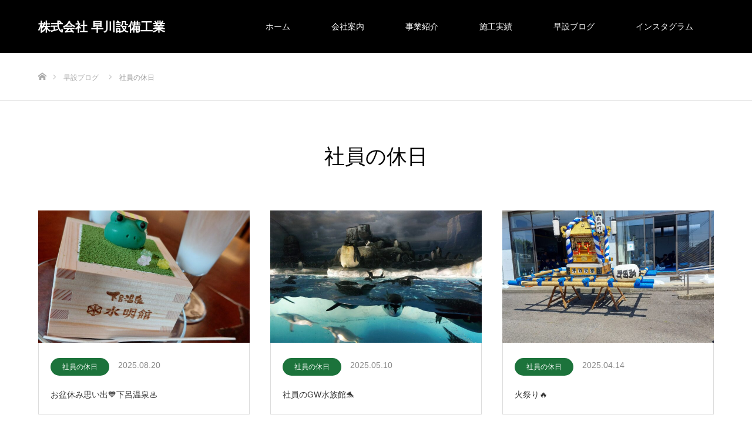

--- FILE ---
content_type: text/html; charset=UTF-8
request_url: https://hayakawasetsubi.jp/category/%E7%A4%BE%E5%93%A1%E3%81%AE%E4%BC%91%E6%97%A5/
body_size: 10264
content:
<!DOCTYPE html>
<html class="pc" lang="ja">
<head>
<meta charset="UTF-8">
<!--[if IE]><meta http-equiv="X-UA-Compatible" content="IE=edge"><![endif]-->
<meta name="viewport" content="width=device-width">
<title>社員の休日に関する記事一覧</title>
<meta name="description" content="">
<link rel="pingback" href="https://hayakawasetsubi.jp/xmlrpc.php">
<link rel="shortcut icon" href="https://hayakawasetsubi.jp/wp-content/uploads/2022/04/faviconH.jpg">
<meta name='robots' content='max-image-preview:large' />
<link rel="alternate" type="application/rss+xml" title="株式会社 早川設備工業 &raquo; フィード" href="https://hayakawasetsubi.jp/feed/" />
<link rel="alternate" type="application/rss+xml" title="株式会社 早川設備工業 &raquo; コメントフィード" href="https://hayakawasetsubi.jp/comments/feed/" />
<link rel="alternate" type="application/rss+xml" title="株式会社 早川設備工業 &raquo; 社員の休日 カテゴリーのフィード" href="https://hayakawasetsubi.jp/category/%e7%a4%be%e5%93%a1%e3%81%ae%e4%bc%91%e6%97%a5/feed/" />
<style id='wp-img-auto-sizes-contain-inline-css' type='text/css'>
img:is([sizes=auto i],[sizes^="auto," i]){contain-intrinsic-size:3000px 1500px}
/*# sourceURL=wp-img-auto-sizes-contain-inline-css */
</style>
<link rel='stylesheet' id='style-css' href='https://hayakawasetsubi.jp/wp-content/themes/hayakawasetsubi/style.css?ver=1.8.2' type='text/css' media='all' />
<style id='wp-emoji-styles-inline-css' type='text/css'>

	img.wp-smiley, img.emoji {
		display: inline !important;
		border: none !important;
		box-shadow: none !important;
		height: 1em !important;
		width: 1em !important;
		margin: 0 0.07em !important;
		vertical-align: -0.1em !important;
		background: none !important;
		padding: 0 !important;
	}
/*# sourceURL=wp-emoji-styles-inline-css */
</style>
<style id='wp-block-library-inline-css' type='text/css'>
:root{--wp-block-synced-color:#7a00df;--wp-block-synced-color--rgb:122,0,223;--wp-bound-block-color:var(--wp-block-synced-color);--wp-editor-canvas-background:#ddd;--wp-admin-theme-color:#007cba;--wp-admin-theme-color--rgb:0,124,186;--wp-admin-theme-color-darker-10:#006ba1;--wp-admin-theme-color-darker-10--rgb:0,107,160.5;--wp-admin-theme-color-darker-20:#005a87;--wp-admin-theme-color-darker-20--rgb:0,90,135;--wp-admin-border-width-focus:2px}@media (min-resolution:192dpi){:root{--wp-admin-border-width-focus:1.5px}}.wp-element-button{cursor:pointer}:root .has-very-light-gray-background-color{background-color:#eee}:root .has-very-dark-gray-background-color{background-color:#313131}:root .has-very-light-gray-color{color:#eee}:root .has-very-dark-gray-color{color:#313131}:root .has-vivid-green-cyan-to-vivid-cyan-blue-gradient-background{background:linear-gradient(135deg,#00d084,#0693e3)}:root .has-purple-crush-gradient-background{background:linear-gradient(135deg,#34e2e4,#4721fb 50%,#ab1dfe)}:root .has-hazy-dawn-gradient-background{background:linear-gradient(135deg,#faaca8,#dad0ec)}:root .has-subdued-olive-gradient-background{background:linear-gradient(135deg,#fafae1,#67a671)}:root .has-atomic-cream-gradient-background{background:linear-gradient(135deg,#fdd79a,#004a59)}:root .has-nightshade-gradient-background{background:linear-gradient(135deg,#330968,#31cdcf)}:root .has-midnight-gradient-background{background:linear-gradient(135deg,#020381,#2874fc)}:root{--wp--preset--font-size--normal:16px;--wp--preset--font-size--huge:42px}.has-regular-font-size{font-size:1em}.has-larger-font-size{font-size:2.625em}.has-normal-font-size{font-size:var(--wp--preset--font-size--normal)}.has-huge-font-size{font-size:var(--wp--preset--font-size--huge)}.has-text-align-center{text-align:center}.has-text-align-left{text-align:left}.has-text-align-right{text-align:right}.has-fit-text{white-space:nowrap!important}#end-resizable-editor-section{display:none}.aligncenter{clear:both}.items-justified-left{justify-content:flex-start}.items-justified-center{justify-content:center}.items-justified-right{justify-content:flex-end}.items-justified-space-between{justify-content:space-between}.screen-reader-text{border:0;clip-path:inset(50%);height:1px;margin:-1px;overflow:hidden;padding:0;position:absolute;width:1px;word-wrap:normal!important}.screen-reader-text:focus{background-color:#ddd;clip-path:none;color:#444;display:block;font-size:1em;height:auto;left:5px;line-height:normal;padding:15px 23px 14px;text-decoration:none;top:5px;width:auto;z-index:100000}html :where(.has-border-color){border-style:solid}html :where([style*=border-top-color]){border-top-style:solid}html :where([style*=border-right-color]){border-right-style:solid}html :where([style*=border-bottom-color]){border-bottom-style:solid}html :where([style*=border-left-color]){border-left-style:solid}html :where([style*=border-width]){border-style:solid}html :where([style*=border-top-width]){border-top-style:solid}html :where([style*=border-right-width]){border-right-style:solid}html :where([style*=border-bottom-width]){border-bottom-style:solid}html :where([style*=border-left-width]){border-left-style:solid}html :where(img[class*=wp-image-]){height:auto;max-width:100%}:where(figure){margin:0 0 1em}html :where(.is-position-sticky){--wp-admin--admin-bar--position-offset:var(--wp-admin--admin-bar--height,0px)}@media screen and (max-width:600px){html :where(.is-position-sticky){--wp-admin--admin-bar--position-offset:0px}}

/*# sourceURL=wp-block-library-inline-css */
</style><style id='global-styles-inline-css' type='text/css'>
:root{--wp--preset--aspect-ratio--square: 1;--wp--preset--aspect-ratio--4-3: 4/3;--wp--preset--aspect-ratio--3-4: 3/4;--wp--preset--aspect-ratio--3-2: 3/2;--wp--preset--aspect-ratio--2-3: 2/3;--wp--preset--aspect-ratio--16-9: 16/9;--wp--preset--aspect-ratio--9-16: 9/16;--wp--preset--color--black: #000000;--wp--preset--color--cyan-bluish-gray: #abb8c3;--wp--preset--color--white: #ffffff;--wp--preset--color--pale-pink: #f78da7;--wp--preset--color--vivid-red: #cf2e2e;--wp--preset--color--luminous-vivid-orange: #ff6900;--wp--preset--color--luminous-vivid-amber: #fcb900;--wp--preset--color--light-green-cyan: #7bdcb5;--wp--preset--color--vivid-green-cyan: #00d084;--wp--preset--color--pale-cyan-blue: #8ed1fc;--wp--preset--color--vivid-cyan-blue: #0693e3;--wp--preset--color--vivid-purple: #9b51e0;--wp--preset--gradient--vivid-cyan-blue-to-vivid-purple: linear-gradient(135deg,rgb(6,147,227) 0%,rgb(155,81,224) 100%);--wp--preset--gradient--light-green-cyan-to-vivid-green-cyan: linear-gradient(135deg,rgb(122,220,180) 0%,rgb(0,208,130) 100%);--wp--preset--gradient--luminous-vivid-amber-to-luminous-vivid-orange: linear-gradient(135deg,rgb(252,185,0) 0%,rgb(255,105,0) 100%);--wp--preset--gradient--luminous-vivid-orange-to-vivid-red: linear-gradient(135deg,rgb(255,105,0) 0%,rgb(207,46,46) 100%);--wp--preset--gradient--very-light-gray-to-cyan-bluish-gray: linear-gradient(135deg,rgb(238,238,238) 0%,rgb(169,184,195) 100%);--wp--preset--gradient--cool-to-warm-spectrum: linear-gradient(135deg,rgb(74,234,220) 0%,rgb(151,120,209) 20%,rgb(207,42,186) 40%,rgb(238,44,130) 60%,rgb(251,105,98) 80%,rgb(254,248,76) 100%);--wp--preset--gradient--blush-light-purple: linear-gradient(135deg,rgb(255,206,236) 0%,rgb(152,150,240) 100%);--wp--preset--gradient--blush-bordeaux: linear-gradient(135deg,rgb(254,205,165) 0%,rgb(254,45,45) 50%,rgb(107,0,62) 100%);--wp--preset--gradient--luminous-dusk: linear-gradient(135deg,rgb(255,203,112) 0%,rgb(199,81,192) 50%,rgb(65,88,208) 100%);--wp--preset--gradient--pale-ocean: linear-gradient(135deg,rgb(255,245,203) 0%,rgb(182,227,212) 50%,rgb(51,167,181) 100%);--wp--preset--gradient--electric-grass: linear-gradient(135deg,rgb(202,248,128) 0%,rgb(113,206,126) 100%);--wp--preset--gradient--midnight: linear-gradient(135deg,rgb(2,3,129) 0%,rgb(40,116,252) 100%);--wp--preset--font-size--small: 13px;--wp--preset--font-size--medium: 20px;--wp--preset--font-size--large: 36px;--wp--preset--font-size--x-large: 42px;--wp--preset--spacing--20: 0.44rem;--wp--preset--spacing--30: 0.67rem;--wp--preset--spacing--40: 1rem;--wp--preset--spacing--50: 1.5rem;--wp--preset--spacing--60: 2.25rem;--wp--preset--spacing--70: 3.38rem;--wp--preset--spacing--80: 5.06rem;--wp--preset--shadow--natural: 6px 6px 9px rgba(0, 0, 0, 0.2);--wp--preset--shadow--deep: 12px 12px 50px rgba(0, 0, 0, 0.4);--wp--preset--shadow--sharp: 6px 6px 0px rgba(0, 0, 0, 0.2);--wp--preset--shadow--outlined: 6px 6px 0px -3px rgb(255, 255, 255), 6px 6px rgb(0, 0, 0);--wp--preset--shadow--crisp: 6px 6px 0px rgb(0, 0, 0);}:where(.is-layout-flex){gap: 0.5em;}:where(.is-layout-grid){gap: 0.5em;}body .is-layout-flex{display: flex;}.is-layout-flex{flex-wrap: wrap;align-items: center;}.is-layout-flex > :is(*, div){margin: 0;}body .is-layout-grid{display: grid;}.is-layout-grid > :is(*, div){margin: 0;}:where(.wp-block-columns.is-layout-flex){gap: 2em;}:where(.wp-block-columns.is-layout-grid){gap: 2em;}:where(.wp-block-post-template.is-layout-flex){gap: 1.25em;}:where(.wp-block-post-template.is-layout-grid){gap: 1.25em;}.has-black-color{color: var(--wp--preset--color--black) !important;}.has-cyan-bluish-gray-color{color: var(--wp--preset--color--cyan-bluish-gray) !important;}.has-white-color{color: var(--wp--preset--color--white) !important;}.has-pale-pink-color{color: var(--wp--preset--color--pale-pink) !important;}.has-vivid-red-color{color: var(--wp--preset--color--vivid-red) !important;}.has-luminous-vivid-orange-color{color: var(--wp--preset--color--luminous-vivid-orange) !important;}.has-luminous-vivid-amber-color{color: var(--wp--preset--color--luminous-vivid-amber) !important;}.has-light-green-cyan-color{color: var(--wp--preset--color--light-green-cyan) !important;}.has-vivid-green-cyan-color{color: var(--wp--preset--color--vivid-green-cyan) !important;}.has-pale-cyan-blue-color{color: var(--wp--preset--color--pale-cyan-blue) !important;}.has-vivid-cyan-blue-color{color: var(--wp--preset--color--vivid-cyan-blue) !important;}.has-vivid-purple-color{color: var(--wp--preset--color--vivid-purple) !important;}.has-black-background-color{background-color: var(--wp--preset--color--black) !important;}.has-cyan-bluish-gray-background-color{background-color: var(--wp--preset--color--cyan-bluish-gray) !important;}.has-white-background-color{background-color: var(--wp--preset--color--white) !important;}.has-pale-pink-background-color{background-color: var(--wp--preset--color--pale-pink) !important;}.has-vivid-red-background-color{background-color: var(--wp--preset--color--vivid-red) !important;}.has-luminous-vivid-orange-background-color{background-color: var(--wp--preset--color--luminous-vivid-orange) !important;}.has-luminous-vivid-amber-background-color{background-color: var(--wp--preset--color--luminous-vivid-amber) !important;}.has-light-green-cyan-background-color{background-color: var(--wp--preset--color--light-green-cyan) !important;}.has-vivid-green-cyan-background-color{background-color: var(--wp--preset--color--vivid-green-cyan) !important;}.has-pale-cyan-blue-background-color{background-color: var(--wp--preset--color--pale-cyan-blue) !important;}.has-vivid-cyan-blue-background-color{background-color: var(--wp--preset--color--vivid-cyan-blue) !important;}.has-vivid-purple-background-color{background-color: var(--wp--preset--color--vivid-purple) !important;}.has-black-border-color{border-color: var(--wp--preset--color--black) !important;}.has-cyan-bluish-gray-border-color{border-color: var(--wp--preset--color--cyan-bluish-gray) !important;}.has-white-border-color{border-color: var(--wp--preset--color--white) !important;}.has-pale-pink-border-color{border-color: var(--wp--preset--color--pale-pink) !important;}.has-vivid-red-border-color{border-color: var(--wp--preset--color--vivid-red) !important;}.has-luminous-vivid-orange-border-color{border-color: var(--wp--preset--color--luminous-vivid-orange) !important;}.has-luminous-vivid-amber-border-color{border-color: var(--wp--preset--color--luminous-vivid-amber) !important;}.has-light-green-cyan-border-color{border-color: var(--wp--preset--color--light-green-cyan) !important;}.has-vivid-green-cyan-border-color{border-color: var(--wp--preset--color--vivid-green-cyan) !important;}.has-pale-cyan-blue-border-color{border-color: var(--wp--preset--color--pale-cyan-blue) !important;}.has-vivid-cyan-blue-border-color{border-color: var(--wp--preset--color--vivid-cyan-blue) !important;}.has-vivid-purple-border-color{border-color: var(--wp--preset--color--vivid-purple) !important;}.has-vivid-cyan-blue-to-vivid-purple-gradient-background{background: var(--wp--preset--gradient--vivid-cyan-blue-to-vivid-purple) !important;}.has-light-green-cyan-to-vivid-green-cyan-gradient-background{background: var(--wp--preset--gradient--light-green-cyan-to-vivid-green-cyan) !important;}.has-luminous-vivid-amber-to-luminous-vivid-orange-gradient-background{background: var(--wp--preset--gradient--luminous-vivid-amber-to-luminous-vivid-orange) !important;}.has-luminous-vivid-orange-to-vivid-red-gradient-background{background: var(--wp--preset--gradient--luminous-vivid-orange-to-vivid-red) !important;}.has-very-light-gray-to-cyan-bluish-gray-gradient-background{background: var(--wp--preset--gradient--very-light-gray-to-cyan-bluish-gray) !important;}.has-cool-to-warm-spectrum-gradient-background{background: var(--wp--preset--gradient--cool-to-warm-spectrum) !important;}.has-blush-light-purple-gradient-background{background: var(--wp--preset--gradient--blush-light-purple) !important;}.has-blush-bordeaux-gradient-background{background: var(--wp--preset--gradient--blush-bordeaux) !important;}.has-luminous-dusk-gradient-background{background: var(--wp--preset--gradient--luminous-dusk) !important;}.has-pale-ocean-gradient-background{background: var(--wp--preset--gradient--pale-ocean) !important;}.has-electric-grass-gradient-background{background: var(--wp--preset--gradient--electric-grass) !important;}.has-midnight-gradient-background{background: var(--wp--preset--gradient--midnight) !important;}.has-small-font-size{font-size: var(--wp--preset--font-size--small) !important;}.has-medium-font-size{font-size: var(--wp--preset--font-size--medium) !important;}.has-large-font-size{font-size: var(--wp--preset--font-size--large) !important;}.has-x-large-font-size{font-size: var(--wp--preset--font-size--x-large) !important;}
/*# sourceURL=global-styles-inline-css */
</style>

<style id='classic-theme-styles-inline-css' type='text/css'>
/*! This file is auto-generated */
.wp-block-button__link{color:#fff;background-color:#32373c;border-radius:9999px;box-shadow:none;text-decoration:none;padding:calc(.667em + 2px) calc(1.333em + 2px);font-size:1.125em}.wp-block-file__button{background:#32373c;color:#fff;text-decoration:none}
/*# sourceURL=/wp-includes/css/classic-themes.min.css */
</style>
<script type="text/javascript" src="https://hayakawasetsubi.jp/wp-includes/js/jquery/jquery.min.js?ver=3.7.1" id="jquery-core-js"></script>
<script type="text/javascript" src="https://hayakawasetsubi.jp/wp-includes/js/jquery/jquery-migrate.min.js?ver=3.4.1" id="jquery-migrate-js"></script>
<link rel="https://api.w.org/" href="https://hayakawasetsubi.jp/wp-json/" /><link rel="alternate" title="JSON" type="application/json" href="https://hayakawasetsubi.jp/wp-json/wp/v2/categories/8" />
<link rel="stylesheet" href="https://hayakawasetsubi.jp/wp-content/themes/hayakawasetsubi/css/design-plus.css?ver=1.8.2">
<link rel="stylesheet" href="https://hayakawasetsubi.jp/wp-content/themes/hayakawasetsubi/css/sns-botton.css?ver=1.8.2">
<link rel="stylesheet" media="screen" href="https://hayakawasetsubi.jp/wp-content/themes/hayakawasetsubi/css/responsive.css?ver=1.8.2">
<link rel="stylesheet" media="screen" href="https://hayakawasetsubi.jp/wp-content/themes/hayakawasetsubi/css/footer-bar.css?ver=1.8.2">

<script src="https://hayakawasetsubi.jp/wp-content/themes/hayakawasetsubi/js/jquery.easing.1.4.js?ver=1.8.2"></script>
<script src="https://hayakawasetsubi.jp/wp-content/themes/hayakawasetsubi/js/jscript.js?ver=1.8.2"></script>
<script src="https://hayakawasetsubi.jp/wp-content/themes/hayakawasetsubi/js/footer-bar.js?ver=1.8.2"></script>
<script src="https://hayakawasetsubi.jp/wp-content/themes/hayakawasetsubi/js/comment.js?ver=1.8.2"></script>
<script src="https://hayakawasetsubi.jp/wp-content/themes/hayakawasetsubi/js/header_fix.js?ver=1.8.2"></script>

<style type="text/css">

body, input, textarea { font-family: "Times New Roman" , "游明朝" , "Yu Mincho" , "游明朝体" , "YuMincho" , "ヒラギノ明朝 Pro W3" , "Hiragino Mincho Pro" , "HiraMinProN-W3" , "HGS明朝E" , "ＭＳ Ｐ明朝" , "MS PMincho" , serif; }

.rich_font { font-family: "Times New Roman" , "游明朝" , "Yu Mincho" , "游明朝体" , "YuMincho" , "ヒラギノ明朝 Pro W3" , "Hiragino Mincho Pro" , "HiraMinProN-W3" , "HGS明朝E" , "ＭＳ Ｐ明朝" , "MS PMincho" , serif; font-weight:500; }



body { font-size:14px; }

.pc #header .logo { font-size:21px; }
.mobile #header .logo { font-size:18px; }

#footer_top .logo { font-size:21px; }


#related_post li a.image, .styled_post_list1 .image, .work_list_widget .image, .work_list .box .image, .blog_list .box .image {
  overflow: hidden;
}
#related_post li a.image img, .styled_post_list1 .image img, .work_list_widget .image img, .work_list .box .image img, .blog_list .box .image img {
  -webkit-transition: all 0.75s ease; -moz-transition: all 0.75s ease; transition: all 0.75s ease;
  -webkit-transform: scale(1); -moz-transform: scale(1); -ms-transform: scale(1); -o-transform: scale(1); transform: scale(1);
  -webkit-backface-visibility:hidden; backface-visibility:hidden;
}
#related_post li a.image:hover img, .styled_post_list1 .image:hover img, .work_list_widget .image:hover img, .work_list .box .image:hover img, .blog_list .box .image:hover img {
  -webkit-transform: scale(1.2); -moz-transform: scale(1.2); -ms-transform: scale(1.2); -o-transform: scale(1.2); transform: scale(1.2);
}
.index_archive_link, #work_navigation a, .page_navi p.back a
  { background-color:#BBBBBB; }

#header, .pc #global_menu ul ul a, #footer_bottom, .mobile #copyright, .mobile .home #header
  { background-color:#000000; }

.header_fix #header, .pc .header_fix #global_menu ul ul a, .mobile .header_fix #header
  { background-color:rgba(0,0,0,10); }

#header a, mobile a.menu_button:before
  { color:#FFFFFF; }

#footer_top, #footer_top a, #footer_bottom, #footer_bottom a
  { color:#FFFFFF; }

.pc #global_menu ul ul li.menu-item-has-children > a:before
  { border-color:transparent transparent transparent #FFFFFF; }

.pc #global_menu ul ul a:hover
  { color:#fff; }

.pc #global_menu ul ul li.menu-item-has-children > a:hover:before
  { border-color:transparent transparent transparent #fff; }

#post_title, #page_header .headline, #work_category_list .current_category .name, #work_footer_data .link, .blog_list .box .title a:hover, #footer_menu a:hover, #related_post li .title a:hover, .side_widget .styled_post_list1 .title:hover, .pc .home #global_menu li.current-menu-item > a, .pc .home #global_menu > ul > li > a:hover
  { color:#000000; }

a:hover, .pc #header .logo a:hover, #comment_header ul li a:hover, .pc #global_menu > ul > li.active > a, .pc #global_menu li.current-menu-item > a, .pc #global_menu > ul > li > a:hover, #header_logo .logo a:hover, #bread_crumb li.home a:hover:before, #bread_crumb li a:hover, .color_headline, #footer_bottom a:hover, .pc .home.header_fix #global_menu li.current-menu-item > a, .pc .home.header_fix #global_menu > ul > li > a:hover
  { color:#333333; }

#return_top a:hover, .next_page_link a:hover, .collapse_category_list li a:hover .count, .slick-arrow:hover, .page_navi a:hover, .page_navi p.back a:hover,
  #wp-calendar td a:hover, #wp-calendar #prev a:hover, #wp-calendar #next a:hover, .widget_search #search-btn input:hover, .widget_search #searchsubmit:hover, .side_widget.google_search #searchsubmit:hover,
    #submit_comment:hover, #comment_header ul li a:hover, #comment_header ul li.comment_switch_active a, #comment_header #comment_closed p, #post_pagination a:hover,
      #header_slider .slick-dots button:hover::before, #header_slider .slick-dots .slick-active button::before,
        .work_list .box .title a:hover, #work_navigation a:hover, #work_side_content a:hover, #work_button a:hover, #blog_list .category a:hover, #post_meta_top .category a:hover, .box_list .link_button:hover
          { background-color:#000000 !important; }

#footer_top, .pc #global_menu ul ul a:hover, .news_list .category a:hover, .work_list .category a:hover, .blog_list .category a:hover, #related_post .headline, #comment_headline, .side_headline,
  .mobile a.menu_button:hover, .mobile #global_menu li a:hover, .index_archive_link:hover
    { background-color:#333333 !important; }

#comment_textarea textarea:focus, #guest_info input:focus, #comment_header ul li a:hover, #comment_header ul li.comment_switch_active a, #comment_header #comment_closed p, .page_navi a:hover, .page_navi p.back a:hover
  { border-color:#000000; }

#comment_header ul li.comment_switch_active a:after, #comment_header #comment_closed p:after
  { border-color:#000000 transparent transparent transparent; }

.collapse_category_list li a:before
  { border-color: transparent transparent transparent #333333; }

@media screen and (min-width:600px) {
  #header_slider_nav .slick-current .label { background-color:#000000 !important; }
}

.post_content a, .post_content a:hover { color:#000000; }

#site_loader_spinner { border:4px solid rgba(0,0,0,0.2); border-top-color:#000000; }

/* Footer bar */

#menu-global-navigation, #footer_menu,  .desc, #index_4box_list,  .date,  .category, .work_list .catch, .blog_list .title, .post_content{
    font-family: "ヒラギノ角ゴシック", sans-serif;
    font-size:115%;
}

/* header text */
#header a:hover {color: #ccc!important;}
.current_page_item a{ color: #ccc!important;}
.current-menu-item a{ color: #ccc!important;}

/* TOP 3box */
#index_3box_header{margin-bottom:50px;}

#index_3box_list .icon {background:#fff;}
#index_3box_list .catch ,#index_3box_list .desc{color:#fff; text-align:center;}
#index_3box_list .link a {background:#a1a1a1;}

/* TOP スタッフ*/
#index_4box{margin-bottom:0;}

/* TOP 3box icon*/
#index_3box_list .num1 span:before {
content:url("http://hayakawasetsubi.jp/wp-content/uploads/2022/04/3_ico0001.png")  ;
position: absolute;
top: calc( ( 100% - 50% ) /1.35 );
 }
#index_3box_list .num2 span:before {
content:url("http://hayakawasetsubi.jp/wp-content/uploads/2022/04/3_ico0002.png")  ;
position: absolute;
top: calc( ( 100% - 50% ) /1.4 );
 }
#index_3box_list .num3 span:before {
content:url("http://hayakawasetsubi.jp/wp-content/uploads/2022/04/3_ico0003.png")  ;
position: absolute;
top: calc( ( 100% - 50% ) /1.75); 
}
/* TOP 4box */
#index_free_content3{margin-bottom:100px;}


@media (max-width: 760px) {
#index_free_content3{margin-bottom:50px;}
#index_4box_list .link{
padding-left:30px !important;
padding-right:30px !important;}
}

/* Blog title */
#post_title, .rich_font{font-weight: lighter;}

.pb_function_list{position:relative;}
.pb_function_list_icon{position:relative;}
.pb_function_list_icon-icon1:before {
content:url("http://hayakawasetsubi.jp/wp-content/uploads/2022/04/business_icon001.png")  ;
position: absolute;
top: 5px;
background-size: contain;
  vertical-align: middle;
 }
.pb_function_list_icon-icon2:before {
content:url("http://hayakawasetsubi.jp/wp-content/uploads/2022/04/business_icon002.png")  ;
position: absolute;
top: 5px;
background-size: contain;
  vertical-align: middle;
 }
.pb_function_list_icon-icon3:before {
content:url("http://hayakawasetsubi.jp/wp-content/uploads/2022/04/business_icon003.png")  ;
position: absolute;
top: 0;
background-size: contain;
  vertical-align: middle;
 }




</style>


<style type="text/css">.broken_link, a.broken_link {
	text-decoration: line-through;
}</style></head>
<body id="body" class="archive category category-8 wp-theme-hayakawasetsubi fix_top mobile_header_fix">

<div id="site_loader_overlay">
 <div id="site_loader_spinner"></div>
</div>
<div id="site_wrap">

 <div id="header">
  <div id="header_inner" class="clearfix">
   <div id="logo_text">
 <h1 class="logo"><a href="https://hayakawasetsubi.jp/">株式会社 早川設備工業</a></h1>
</div>
      <div id="global_menu">
    <ul id="menu-global-navigation" class="menu"><li id="menu-item-45" class="menu-item menu-item-type-post_type menu-item-object-page menu-item-home menu-item-45"><a href="https://hayakawasetsubi.jp/">ホーム</a></li>
<li id="menu-item-48" class="menu-item menu-item-type-post_type menu-item-object-page menu-item-48"><a href="https://hayakawasetsubi.jp/company/">会社案内</a></li>
<li id="menu-item-47" class="menu-item menu-item-type-post_type menu-item-object-page menu-item-47"><a href="https://hayakawasetsubi.jp/business/">事業紹介</a></li>
<li id="menu-item-50" class="menu-item menu-item-type-custom menu-item-object-custom menu-item-50"><a href="https://hayakawasetsubi.jp/work/">施工実績</a></li>
<li id="menu-item-46" class="menu-item menu-item-type-post_type menu-item-object-page current_page_parent menu-item-46"><a href="https://hayakawasetsubi.jp/blog/">早設ブログ</a></li>
<li id="menu-item-3431" class="menu-item menu-item-type-custom menu-item-object-custom menu-item-3431"><a target="_blank" href="https://www.instagram.com/hsk.catseye">インスタグラム</a></li>
</ul>   </div>
   <a href="#" class="menu_button"><span>menu</span></a>
     </div>
 </div><!-- END #header -->


 <div id="top">

  
 </div><!-- END #top -->

 <div id="main_contents" class="clearfix">

<div id="bread_crumb">

<ul class="clearfix" itemscope itemtype="http://schema.org/BreadcrumbList">
 <li itemprop="itemListElement" itemscope itemtype="http://schema.org/ListItem" class="home"><a itemprop="item" href="https://hayakawasetsubi.jp/"><span itemprop="name">ホーム</span></a><meta itemprop="position" content="1" /></li>
 <li itemprop="itemListElement" itemscope itemtype="http://schema.org/ListItem"><a itemprop="item" href="https://hayakawasetsubi.jp/blog/"><span itemprop="name">早設ブログ</span></a><meta itemprop="position" content="2" /></li>
   <li itemprop="itemListElement" itemscope itemtype="http://schema.org/ListItem" class="last"><span itemprop="name">社員の休日</span><meta itemprop="position" content="4" /></li>

</ul>

</div>

<div id="main_col">

 <div id="page_header">
    <h2 class="headline rich_font" style="font-size:35px;">社員の休日</h2>
  
  
 </div><!-- END #page_header -->

  <ol class="blog_list">
    <li class="box">
   <a class="image" href="https://hayakawasetsubi.jp/2025/08/20/gw%e6%80%9d%e3%81%84%e5%87%ba%f0%9f%92%99%e4%b8%8b%e5%91%82%e6%b8%a9%e6%b3%89%e2%99%a8/" title="お盆休み思い出&#x1f499;下呂温泉&#x2668;"><img width="720" height="450" src="https://hayakawasetsubi.jp/wp-content/uploads/2025/08/20250813_161428-720x450.jpg" class="attachment-size5 size-size5 wp-post-image" alt="" decoding="async" fetchpriority="high" srcset="https://hayakawasetsubi.jp/wp-content/uploads/2025/08/20250813_161428-720x450.jpg 720w, https://hayakawasetsubi.jp/wp-content/uploads/2025/08/20250813_161428-360x225.jpg 360w" sizes="(max-width: 720px) 100vw, 720px" /></a>
   <ul class="meta clearfix">
    <li class="category"><a style="background:#1C733B;" href="https://hayakawasetsubi.jp/category/%e7%a4%be%e5%93%a1%e3%81%ae%e4%bc%91%e6%97%a5/">社員の休日</a></li>    <li class="date"><time class="entry-date updated" datetime="2025-08-30T20:50:56+09:00">2025.08.20</time></li>   </ul>
   <p class="title"><a href="https://hayakawasetsubi.jp/2025/08/20/gw%e6%80%9d%e3%81%84%e5%87%ba%f0%9f%92%99%e4%b8%8b%e5%91%82%e6%b8%a9%e6%b3%89%e2%99%a8/" title="お盆休み思い出&#x1f499;下呂温泉&#x2668;">お盆休み思い出&#x1f499;下呂温泉&#x2668;</a></p>
  </li>
    <li class="box">
   <a class="image" href="https://hayakawasetsubi.jp/2025/05/10/%e7%a4%be%e5%93%a1%e3%81%aegw%e6%b0%b4%e6%97%8f%e9%a4%a8%f0%9f%90%ac/" title="社員のGW水族館&#x1f42c;"><img width="720" height="450" src="https://hayakawasetsubi.jp/wp-content/uploads/2025/05/20250502_115255-720x450.jpg" class="attachment-size5 size-size5 wp-post-image" alt="" decoding="async" srcset="https://hayakawasetsubi.jp/wp-content/uploads/2025/05/20250502_115255-720x450.jpg 720w, https://hayakawasetsubi.jp/wp-content/uploads/2025/05/20250502_115255-360x225.jpg 360w" sizes="(max-width: 720px) 100vw, 720px" /></a>
   <ul class="meta clearfix">
    <li class="category"><a style="background:#1C733B;" href="https://hayakawasetsubi.jp/category/%e7%a4%be%e5%93%a1%e3%81%ae%e4%bc%91%e6%97%a5/">社員の休日</a></li>    <li class="date"><time class="entry-date updated" datetime="2025-05-10T23:28:56+09:00">2025.05.10</time></li>   </ul>
   <p class="title"><a href="https://hayakawasetsubi.jp/2025/05/10/%e7%a4%be%e5%93%a1%e3%81%aegw%e6%b0%b4%e6%97%8f%e9%a4%a8%f0%9f%90%ac/" title="社員のGW水族館&#x1f42c;">社員のGW水族館&#x1f42c;</a></p>
  </li>
    <li class="box">
   <a class="image" href="https://hayakawasetsubi.jp/2025/04/14/%e7%81%ab%e7%a5%ad%e3%82%8a%f0%9f%94%a5/" title="火祭り&#x1f525;"><img width="720" height="450" src="https://hayakawasetsubi.jp/wp-content/uploads/2025/04/20250412_113548-720x450.jpg" class="attachment-size5 size-size5 wp-post-image" alt="" decoding="async" srcset="https://hayakawasetsubi.jp/wp-content/uploads/2025/04/20250412_113548-720x450.jpg 720w, https://hayakawasetsubi.jp/wp-content/uploads/2025/04/20250412_113548-360x225.jpg 360w" sizes="(max-width: 720px) 100vw, 720px" /></a>
   <ul class="meta clearfix">
    <li class="category"><a style="background:#1C733B;" href="https://hayakawasetsubi.jp/category/%e7%a4%be%e5%93%a1%e3%81%ae%e4%bc%91%e6%97%a5/">社員の休日</a></li>    <li class="date"><time class="entry-date updated" datetime="2025-04-14T23:37:49+09:00">2025.04.14</time></li>   </ul>
   <p class="title"><a href="https://hayakawasetsubi.jp/2025/04/14/%e7%81%ab%e7%a5%ad%e3%82%8a%f0%9f%94%a5/" title="火祭り&#x1f525;">火祭り&#x1f525;</a></p>
  </li>
    <li class="box">
   <a class="image" href="https://hayakawasetsubi.jp/2025/04/14/%e7%a4%be%e5%93%a1%e3%81%ae%e4%bc%91%e6%97%a5%ef%bc%81f1%e3%81%b8%f0%9f%8f%8e%ef%b8%8f%f0%9f%8c%9e/" title="社員の休日！F1へ&#x1f3ce;&#xfe0f;&#x1f31e;"><img width="720" height="450" src="https://hayakawasetsubi.jp/wp-content/uploads/2025/04/1744639751781-720x450.jpg" class="attachment-size5 size-size5 wp-post-image" alt="" decoding="async" loading="lazy" srcset="https://hayakawasetsubi.jp/wp-content/uploads/2025/04/1744639751781-720x450.jpg 720w, https://hayakawasetsubi.jp/wp-content/uploads/2025/04/1744639751781-360x225.jpg 360w" sizes="auto, (max-width: 720px) 100vw, 720px" /></a>
   <ul class="meta clearfix">
    <li class="category"><a style="background:#1C733B;" href="https://hayakawasetsubi.jp/category/%e7%a4%be%e5%93%a1%e3%81%ae%e4%bc%91%e6%97%a5/">社員の休日</a></li>    <li class="date"><time class="entry-date updated" datetime="2025-04-14T23:19:49+09:00">2025.04.14</time></li>   </ul>
   <p class="title"><a href="https://hayakawasetsubi.jp/2025/04/14/%e7%a4%be%e5%93%a1%e3%81%ae%e4%bc%91%e6%97%a5%ef%bc%81f1%e3%81%b8%f0%9f%8f%8e%ef%b8%8f%f0%9f%8c%9e/" title="社員の休日！F1へ&#x1f3ce;&#xfe0f;&#x1f31e;">社員の休日！F1へ&#x1f3ce;&#xfe0f;&#x1f31e;</a></p>
  </li>
    <li class="box">
   <a class="image" href="https://hayakawasetsubi.jp/2025/02/24/%e7%a4%be%e5%93%a1%e3%81%ae%e3%81%8a%e4%bc%91%e3%81%bfin%e3%83%87%e3%82%a3%e3%82%ba%e3%83%8b%e3%83%bc%e3%83%a9%e3%83%b3%e3%83%89%f0%9f%98%86/" title="社員のお休みINディズニーランド&#x1f606;"><img width="720" height="450" src="https://hayakawasetsubi.jp/wp-content/uploads/2025/02/20250218_095036-720x450.jpg" class="attachment-size5 size-size5 wp-post-image" alt="" decoding="async" loading="lazy" srcset="https://hayakawasetsubi.jp/wp-content/uploads/2025/02/20250218_095036-720x450.jpg 720w, https://hayakawasetsubi.jp/wp-content/uploads/2025/02/20250218_095036-360x225.jpg 360w" sizes="auto, (max-width: 720px) 100vw, 720px" /></a>
   <ul class="meta clearfix">
    <li class="category"><a style="background:#1C733B;" href="https://hayakawasetsubi.jp/category/%e7%a4%be%e5%93%a1%e3%81%ae%e4%bc%91%e6%97%a5/">社員の休日</a></li>    <li class="date"><time class="entry-date updated" datetime="2025-02-24T22:23:14+09:00">2025.02.24</time></li>   </ul>
   <p class="title"><a href="https://hayakawasetsubi.jp/2025/02/24/%e7%a4%be%e5%93%a1%e3%81%ae%e3%81%8a%e4%bc%91%e3%81%bfin%e3%83%87%e3%82%a3%e3%82%ba%e3%83%8b%e3%83%bc%e3%83%a9%e3%83%b3%e3%83%89%f0%9f%98%86/" title="社員のお休みINディズニーランド&#x1f606;">社員のお休みINディズニーランド&#x1f606;</a></p>
  </li>
    <li class="box">
   <a class="image" href="https://hayakawasetsubi.jp/2024/11/23/%e7%a4%be%e5%93%a1%e3%81%ae%e4%bc%91%e6%97%a5%f0%9f%8e%b5%e3%82%a4%e3%83%99%e3%83%b3%e3%83%88/" title="社員の休日&#x1f3b5;イベント"><img width="720" height="450" src="https://hayakawasetsubi.jp/wp-content/uploads/2024/11/20241123_133440-720x450.jpg" class="attachment-size5 size-size5 wp-post-image" alt="" decoding="async" loading="lazy" srcset="https://hayakawasetsubi.jp/wp-content/uploads/2024/11/20241123_133440-720x450.jpg 720w, https://hayakawasetsubi.jp/wp-content/uploads/2024/11/20241123_133440-360x225.jpg 360w" sizes="auto, (max-width: 720px) 100vw, 720px" /></a>
   <ul class="meta clearfix">
    <li class="category"><a style="background:#1C733B;" href="https://hayakawasetsubi.jp/category/%e7%a4%be%e5%93%a1%e3%81%ae%e4%bc%91%e6%97%a5/">社員の休日</a></li>    <li class="date"><time class="entry-date updated" datetime="2024-11-23T23:35:44+09:00">2024.11.23</time></li>   </ul>
   <p class="title"><a href="https://hayakawasetsubi.jp/2024/11/23/%e7%a4%be%e5%93%a1%e3%81%ae%e4%bc%91%e6%97%a5%f0%9f%8e%b5%e3%82%a4%e3%83%99%e3%83%b3%e3%83%88/" title="社員の休日&#x1f3b5;イベント">社員の休日&#x1f3b5;イベント</a></p>
  </li>
    <li class="box">
   <a class="image" href="https://hayakawasetsubi.jp/2024/08/22/%e7%a4%be%e5%93%a1%e3%81%ae%e3%81%8a%e7%9b%86%e4%bc%91%e3%81%bf%f0%9f%8c%b4%e2%98%80/" title="社員のお盆休み&#x1f334;&#x2600;"><img width="720" height="450" src="https://hayakawasetsubi.jp/wp-content/uploads/2024/08/1724241332439-720x450.jpg" class="attachment-size5 size-size5 wp-post-image" alt="" decoding="async" loading="lazy" srcset="https://hayakawasetsubi.jp/wp-content/uploads/2024/08/1724241332439-720x450.jpg 720w, https://hayakawasetsubi.jp/wp-content/uploads/2024/08/1724241332439-360x225.jpg 360w" sizes="auto, (max-width: 720px) 100vw, 720px" /></a>
   <ul class="meta clearfix">
    <li class="category"><a style="background:#1C733B;" href="https://hayakawasetsubi.jp/category/%e7%a4%be%e5%93%a1%e3%81%ae%e4%bc%91%e6%97%a5/">社員の休日</a></li>    <li class="date"><time class="entry-date updated" datetime="2024-08-22T11:33:29+09:00">2024.08.22</time></li>   </ul>
   <p class="title"><a href="https://hayakawasetsubi.jp/2024/08/22/%e7%a4%be%e5%93%a1%e3%81%ae%e3%81%8a%e7%9b%86%e4%bc%91%e3%81%bf%f0%9f%8c%b4%e2%98%80/" title="社員のお盆休み&#x1f334;&#x2600;">社員のお盆休み&#x1f334;&#x2600;</a></p>
  </li>
    <li class="box">
   <a class="image" href="https://hayakawasetsubi.jp/2024/08/20/%e7%a4%be%e5%93%a1%e3%81%ae%e3%81%8a%e7%9b%86%e4%bc%91%e3%81%bf%f0%9f%8c%b4%f0%9f%8c%9e/" title="社員のお盆休み&#x1f334;&#x1f31e;"><img width="720" height="450" src="https://hayakawasetsubi.jp/wp-content/uploads/2024/08/1723559632085-720x450.jpg" class="attachment-size5 size-size5 wp-post-image" alt="" decoding="async" loading="lazy" srcset="https://hayakawasetsubi.jp/wp-content/uploads/2024/08/1723559632085-720x450.jpg 720w, https://hayakawasetsubi.jp/wp-content/uploads/2024/08/1723559632085-360x225.jpg 360w" sizes="auto, (max-width: 720px) 100vw, 720px" /></a>
   <ul class="meta clearfix">
    <li class="category"><a style="background:#1C733B;" href="https://hayakawasetsubi.jp/category/%e7%a4%be%e5%93%a1%e3%81%ae%e4%bc%91%e6%97%a5/">社員の休日</a></li>    <li class="date"><time class="entry-date updated" datetime="2024-08-20T21:23:52+09:00">2024.08.20</time></li>   </ul>
   <p class="title"><a href="https://hayakawasetsubi.jp/2024/08/20/%e7%a4%be%e5%93%a1%e3%81%ae%e3%81%8a%e7%9b%86%e4%bc%91%e3%81%bf%f0%9f%8c%b4%f0%9f%8c%9e/" title="社員のお盆休み&#x1f334;&#x1f31e;">社員のお盆休み&#x1f334;&#x1f31e;</a></p>
  </li>
    <li class="box">
   <a class="image" href="https://hayakawasetsubi.jp/2024/05/15/%e7%a4%be%e5%93%a1%e3%81%ae%e3%82%b4%e3%83%bc%e3%83%ab%e3%83%87%e3%83%b3%e3%82%a6%e3%82%a3%e3%83%bc%e3%82%af/" title="社員のゴールデンウィーク"><img width="720" height="450" src="https://hayakawasetsubi.jp/wp-content/uploads/2024/05/1715075900815-720x450.jpg" class="attachment-size5 size-size5 wp-post-image" alt="" decoding="async" loading="lazy" srcset="https://hayakawasetsubi.jp/wp-content/uploads/2024/05/1715075900815-720x450.jpg 720w, https://hayakawasetsubi.jp/wp-content/uploads/2024/05/1715075900815-360x225.jpg 360w" sizes="auto, (max-width: 720px) 100vw, 720px" /></a>
   <ul class="meta clearfix">
    <li class="category"><a style="background:#1C733B;" href="https://hayakawasetsubi.jp/category/%e7%a4%be%e5%93%a1%e3%81%ae%e4%bc%91%e6%97%a5/">社員の休日</a></li>    <li class="date"><time class="entry-date updated" datetime="2024-05-15T22:36:14+09:00">2024.05.15</time></li>   </ul>
   <p class="title"><a href="https://hayakawasetsubi.jp/2024/05/15/%e7%a4%be%e5%93%a1%e3%81%ae%e3%82%b4%e3%83%bc%e3%83%ab%e3%83%87%e3%83%b3%e3%82%a6%e3%82%a3%e3%83%bc%e3%82%af/" title="社員のゴールデンウィーク">社員のゴールデンウィーク</a></p>
  </li>
    <li class="box">
   <a class="image" href="https://hayakawasetsubi.jp/2024/05/06/gw%e3%80%80bbq/" title="GW　BBQ"><img width="720" height="450" src="https://hayakawasetsubi.jp/wp-content/uploads/2024/05/1714743434676-720x450.jpg" class="attachment-size5 size-size5 wp-post-image" alt="" decoding="async" loading="lazy" srcset="https://hayakawasetsubi.jp/wp-content/uploads/2024/05/1714743434676-720x450.jpg 720w, https://hayakawasetsubi.jp/wp-content/uploads/2024/05/1714743434676-360x225.jpg 360w" sizes="auto, (max-width: 720px) 100vw, 720px" /></a>
   <ul class="meta clearfix">
    <li class="category"><a style="background:#1C733B;" href="https://hayakawasetsubi.jp/category/%e7%a4%be%e5%93%a1%e3%81%ae%e4%bc%91%e6%97%a5/">社員の休日</a></li>    <li class="date"><time class="entry-date updated" datetime="2024-05-06T20:23:20+09:00">2024.05.06</time></li>   </ul>
   <p class="title"><a href="https://hayakawasetsubi.jp/2024/05/06/gw%e3%80%80bbq/" title="GW　BBQ">GW　BBQ</a></p>
  </li>
   </ol>
 
 <div class="page_navi clearfix">
<ul class='page-numbers'>
	<li><span aria-current="page" class="page-numbers current">1</span></li>
	<li><a class="page-numbers" href="https://hayakawasetsubi.jp/category/%E7%A4%BE%E5%93%A1%E3%81%AE%E4%BC%91%E6%97%A5/page/2/">2</a></li>
	<li><a class="page-numbers" href="https://hayakawasetsubi.jp/category/%E7%A4%BE%E5%93%A1%E3%81%AE%E4%BC%91%E6%97%A5/page/3/">3</a></li>
	<li><a class="next page-numbers" href="https://hayakawasetsubi.jp/category/%E7%A4%BE%E5%93%A1%E3%81%AE%E4%BC%91%E6%97%A5/page/2/">&raquo;</a></li>
</ul>

</div>

</div><!-- END #main_col -->


 </div><!-- END #main_contents -->
 
   
 <div id="footer_top">
  <div id="footer_top_inner" class="clearfix">

      <div id="footer_menu" class="clearfix">
    <ul id="menu-footer_navi1" class="menu"><li id="menu-item-63" class="menu-item menu-item-type-post_type menu-item-object-page menu-item-63"><a href="https://hayakawasetsubi.jp/company/">会社案内</a></li>
</ul><ul id="menu-footer_navi2" class="menu"><li id="menu-item-64" class="menu-item menu-item-type-post_type menu-item-object-page menu-item-64"><a href="https://hayakawasetsubi.jp/business/">事業紹介</a></li>
</ul><ul id="menu-footer_navi3" class="menu"><li id="menu-item-65" class="menu-item menu-item-type-custom menu-item-object-custom menu-item-65"><a href="https://hayakawasetsubi.jp/work/">施工実績</a></li>
</ul><ul id="menu-footer_navi4" class="menu"><li id="menu-item-66" class="menu-item menu-item-type-custom menu-item-object-custom menu-item-66"><a href="https://hayakawasetsubi.jp/blog/">早設ブログ</a></li>
</ul>   </div><!-- END #footer_menu -->
   
   <div id="footer_address">
    <div class="logo_area">
 <p class="logo"><a href="https://hayakawasetsubi.jp/">株式会社 早川設備工業</a></p>
</div>
        <ul class="info clearfix">
     <li>〒502-0016　岐阜市雄総桜町2-3</li>
     <li>TEL 058-295-5606　FAX 058-295-5606</li>
     <li></li>
    </ul>
       </div>

  </div><!-- END #footer_top_inner -->
 </div><!-- END #footer_top -->

 <div id="footer_bottom">
  <div id="footer_bottom_inner" class="clearfix">

      <ul id="footer_social_link" class="clearfix">
            <li class="insta"><a class="target_blank" href="https://www.instagram.com/hsk.catseye">Instagram</a></li>    <li class="rss"><a class="target_blank" href="https://hayakawasetsubi.jp/feed/">RSS</a></li>   </ul>
   
   <p id="copyright">Copyright &copy;&nbsp; <a href="https://hayakawasetsubi.jp/">株式会社 早川設備工業</a></p>

   <div id="return_top">
    <a href="#body"><span>PAGE TOP</span></a>
   </div>

  </div><!-- END #footer_bottom_inner -->
 </div><!-- END #footer_bottom -->

 
</div><!-- #site_wrap -->

 <script>
 
 jQuery(document).ready(function($){

  function after_load() {
    $('#site_loader_spinner').delay(300).fadeOut(600);
    $('#site_loader_overlay').delay(600).fadeOut(900);
    $('#site_wrap').css('display', 'block');
          }

  $(window).load(function () {
    after_load();
      });

  $(function(){
    setTimeout(function(){
      if( $('#site_loader_overlay').is(':visible') ) {
        after_load();
      }
    }, 3000);
  });

 });

 </script>


<script type="speculationrules">
{"prefetch":[{"source":"document","where":{"and":[{"href_matches":"/*"},{"not":{"href_matches":["/wp-*.php","/wp-admin/*","/wp-content/uploads/*","/wp-content/*","/wp-content/plugins/*","/wp-content/themes/hayakawasetsubi/*","/*\\?(.+)"]}},{"not":{"selector_matches":"a[rel~=\"nofollow\"]"}},{"not":{"selector_matches":".no-prefetch, .no-prefetch a"}}]},"eagerness":"conservative"}]}
</script>
<script id="wp-emoji-settings" type="application/json">
{"baseUrl":"https://s.w.org/images/core/emoji/17.0.2/72x72/","ext":".png","svgUrl":"https://s.w.org/images/core/emoji/17.0.2/svg/","svgExt":".svg","source":{"concatemoji":"https://hayakawasetsubi.jp/wp-includes/js/wp-emoji-release.min.js?ver=6.9"}}
</script>
<script type="module">
/* <![CDATA[ */
/*! This file is auto-generated */
const a=JSON.parse(document.getElementById("wp-emoji-settings").textContent),o=(window._wpemojiSettings=a,"wpEmojiSettingsSupports"),s=["flag","emoji"];function i(e){try{var t={supportTests:e,timestamp:(new Date).valueOf()};sessionStorage.setItem(o,JSON.stringify(t))}catch(e){}}function c(e,t,n){e.clearRect(0,0,e.canvas.width,e.canvas.height),e.fillText(t,0,0);t=new Uint32Array(e.getImageData(0,0,e.canvas.width,e.canvas.height).data);e.clearRect(0,0,e.canvas.width,e.canvas.height),e.fillText(n,0,0);const a=new Uint32Array(e.getImageData(0,0,e.canvas.width,e.canvas.height).data);return t.every((e,t)=>e===a[t])}function p(e,t){e.clearRect(0,0,e.canvas.width,e.canvas.height),e.fillText(t,0,0);var n=e.getImageData(16,16,1,1);for(let e=0;e<n.data.length;e++)if(0!==n.data[e])return!1;return!0}function u(e,t,n,a){switch(t){case"flag":return n(e,"\ud83c\udff3\ufe0f\u200d\u26a7\ufe0f","\ud83c\udff3\ufe0f\u200b\u26a7\ufe0f")?!1:!n(e,"\ud83c\udde8\ud83c\uddf6","\ud83c\udde8\u200b\ud83c\uddf6")&&!n(e,"\ud83c\udff4\udb40\udc67\udb40\udc62\udb40\udc65\udb40\udc6e\udb40\udc67\udb40\udc7f","\ud83c\udff4\u200b\udb40\udc67\u200b\udb40\udc62\u200b\udb40\udc65\u200b\udb40\udc6e\u200b\udb40\udc67\u200b\udb40\udc7f");case"emoji":return!a(e,"\ud83e\u1fac8")}return!1}function f(e,t,n,a){let r;const o=(r="undefined"!=typeof WorkerGlobalScope&&self instanceof WorkerGlobalScope?new OffscreenCanvas(300,150):document.createElement("canvas")).getContext("2d",{willReadFrequently:!0}),s=(o.textBaseline="top",o.font="600 32px Arial",{});return e.forEach(e=>{s[e]=t(o,e,n,a)}),s}function r(e){var t=document.createElement("script");t.src=e,t.defer=!0,document.head.appendChild(t)}a.supports={everything:!0,everythingExceptFlag:!0},new Promise(t=>{let n=function(){try{var e=JSON.parse(sessionStorage.getItem(o));if("object"==typeof e&&"number"==typeof e.timestamp&&(new Date).valueOf()<e.timestamp+604800&&"object"==typeof e.supportTests)return e.supportTests}catch(e){}return null}();if(!n){if("undefined"!=typeof Worker&&"undefined"!=typeof OffscreenCanvas&&"undefined"!=typeof URL&&URL.createObjectURL&&"undefined"!=typeof Blob)try{var e="postMessage("+f.toString()+"("+[JSON.stringify(s),u.toString(),c.toString(),p.toString()].join(",")+"));",a=new Blob([e],{type:"text/javascript"});const r=new Worker(URL.createObjectURL(a),{name:"wpTestEmojiSupports"});return void(r.onmessage=e=>{i(n=e.data),r.terminate(),t(n)})}catch(e){}i(n=f(s,u,c,p))}t(n)}).then(e=>{for(const n in e)a.supports[n]=e[n],a.supports.everything=a.supports.everything&&a.supports[n],"flag"!==n&&(a.supports.everythingExceptFlag=a.supports.everythingExceptFlag&&a.supports[n]);var t;a.supports.everythingExceptFlag=a.supports.everythingExceptFlag&&!a.supports.flag,a.supports.everything||((t=a.source||{}).concatemoji?r(t.concatemoji):t.wpemoji&&t.twemoji&&(r(t.twemoji),r(t.wpemoji)))});
//# sourceURL=https://hayakawasetsubi.jp/wp-includes/js/wp-emoji-loader.min.js
/* ]]> */
</script>
</body>
</html>
